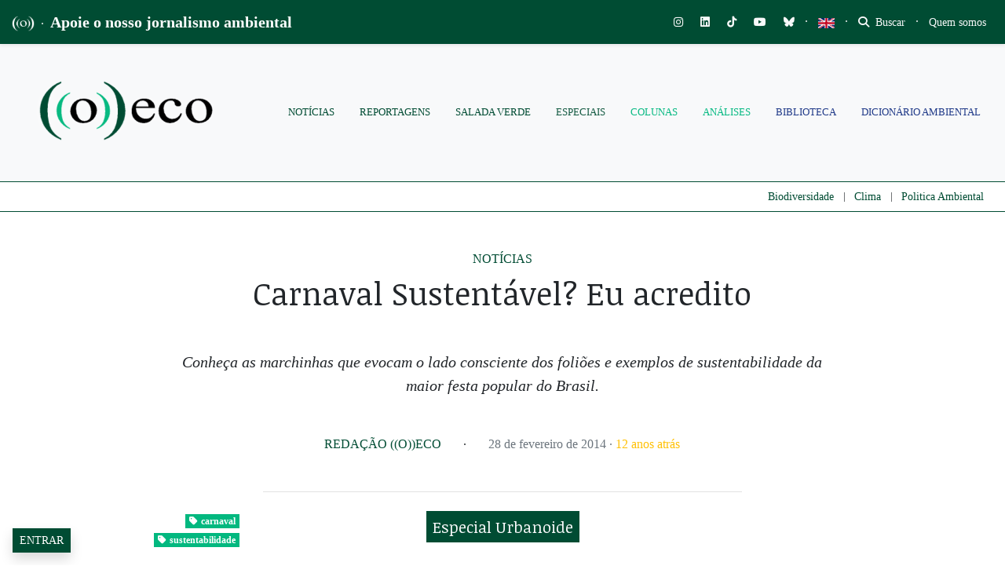

--- FILE ---
content_type: text/html; charset=utf-8
request_url: https://www.google.com/recaptcha/api2/anchor?ar=1&k=6LcjuCMgAAAAABdTaahlTLZUYgu3xkQ6fKJ-FHvG&co=aHR0cHM6Ly9vZWNvLm9yZy5icjo0NDM.&hl=en&v=PoyoqOPhxBO7pBk68S4YbpHZ&size=normal&anchor-ms=20000&execute-ms=30000&cb=weokm8iyk2nh
body_size: 49196
content:
<!DOCTYPE HTML><html dir="ltr" lang="en"><head><meta http-equiv="Content-Type" content="text/html; charset=UTF-8">
<meta http-equiv="X-UA-Compatible" content="IE=edge">
<title>reCAPTCHA</title>
<style type="text/css">
/* cyrillic-ext */
@font-face {
  font-family: 'Roboto';
  font-style: normal;
  font-weight: 400;
  font-stretch: 100%;
  src: url(//fonts.gstatic.com/s/roboto/v48/KFO7CnqEu92Fr1ME7kSn66aGLdTylUAMa3GUBHMdazTgWw.woff2) format('woff2');
  unicode-range: U+0460-052F, U+1C80-1C8A, U+20B4, U+2DE0-2DFF, U+A640-A69F, U+FE2E-FE2F;
}
/* cyrillic */
@font-face {
  font-family: 'Roboto';
  font-style: normal;
  font-weight: 400;
  font-stretch: 100%;
  src: url(//fonts.gstatic.com/s/roboto/v48/KFO7CnqEu92Fr1ME7kSn66aGLdTylUAMa3iUBHMdazTgWw.woff2) format('woff2');
  unicode-range: U+0301, U+0400-045F, U+0490-0491, U+04B0-04B1, U+2116;
}
/* greek-ext */
@font-face {
  font-family: 'Roboto';
  font-style: normal;
  font-weight: 400;
  font-stretch: 100%;
  src: url(//fonts.gstatic.com/s/roboto/v48/KFO7CnqEu92Fr1ME7kSn66aGLdTylUAMa3CUBHMdazTgWw.woff2) format('woff2');
  unicode-range: U+1F00-1FFF;
}
/* greek */
@font-face {
  font-family: 'Roboto';
  font-style: normal;
  font-weight: 400;
  font-stretch: 100%;
  src: url(//fonts.gstatic.com/s/roboto/v48/KFO7CnqEu92Fr1ME7kSn66aGLdTylUAMa3-UBHMdazTgWw.woff2) format('woff2');
  unicode-range: U+0370-0377, U+037A-037F, U+0384-038A, U+038C, U+038E-03A1, U+03A3-03FF;
}
/* math */
@font-face {
  font-family: 'Roboto';
  font-style: normal;
  font-weight: 400;
  font-stretch: 100%;
  src: url(//fonts.gstatic.com/s/roboto/v48/KFO7CnqEu92Fr1ME7kSn66aGLdTylUAMawCUBHMdazTgWw.woff2) format('woff2');
  unicode-range: U+0302-0303, U+0305, U+0307-0308, U+0310, U+0312, U+0315, U+031A, U+0326-0327, U+032C, U+032F-0330, U+0332-0333, U+0338, U+033A, U+0346, U+034D, U+0391-03A1, U+03A3-03A9, U+03B1-03C9, U+03D1, U+03D5-03D6, U+03F0-03F1, U+03F4-03F5, U+2016-2017, U+2034-2038, U+203C, U+2040, U+2043, U+2047, U+2050, U+2057, U+205F, U+2070-2071, U+2074-208E, U+2090-209C, U+20D0-20DC, U+20E1, U+20E5-20EF, U+2100-2112, U+2114-2115, U+2117-2121, U+2123-214F, U+2190, U+2192, U+2194-21AE, U+21B0-21E5, U+21F1-21F2, U+21F4-2211, U+2213-2214, U+2216-22FF, U+2308-230B, U+2310, U+2319, U+231C-2321, U+2336-237A, U+237C, U+2395, U+239B-23B7, U+23D0, U+23DC-23E1, U+2474-2475, U+25AF, U+25B3, U+25B7, U+25BD, U+25C1, U+25CA, U+25CC, U+25FB, U+266D-266F, U+27C0-27FF, U+2900-2AFF, U+2B0E-2B11, U+2B30-2B4C, U+2BFE, U+3030, U+FF5B, U+FF5D, U+1D400-1D7FF, U+1EE00-1EEFF;
}
/* symbols */
@font-face {
  font-family: 'Roboto';
  font-style: normal;
  font-weight: 400;
  font-stretch: 100%;
  src: url(//fonts.gstatic.com/s/roboto/v48/KFO7CnqEu92Fr1ME7kSn66aGLdTylUAMaxKUBHMdazTgWw.woff2) format('woff2');
  unicode-range: U+0001-000C, U+000E-001F, U+007F-009F, U+20DD-20E0, U+20E2-20E4, U+2150-218F, U+2190, U+2192, U+2194-2199, U+21AF, U+21E6-21F0, U+21F3, U+2218-2219, U+2299, U+22C4-22C6, U+2300-243F, U+2440-244A, U+2460-24FF, U+25A0-27BF, U+2800-28FF, U+2921-2922, U+2981, U+29BF, U+29EB, U+2B00-2BFF, U+4DC0-4DFF, U+FFF9-FFFB, U+10140-1018E, U+10190-1019C, U+101A0, U+101D0-101FD, U+102E0-102FB, U+10E60-10E7E, U+1D2C0-1D2D3, U+1D2E0-1D37F, U+1F000-1F0FF, U+1F100-1F1AD, U+1F1E6-1F1FF, U+1F30D-1F30F, U+1F315, U+1F31C, U+1F31E, U+1F320-1F32C, U+1F336, U+1F378, U+1F37D, U+1F382, U+1F393-1F39F, U+1F3A7-1F3A8, U+1F3AC-1F3AF, U+1F3C2, U+1F3C4-1F3C6, U+1F3CA-1F3CE, U+1F3D4-1F3E0, U+1F3ED, U+1F3F1-1F3F3, U+1F3F5-1F3F7, U+1F408, U+1F415, U+1F41F, U+1F426, U+1F43F, U+1F441-1F442, U+1F444, U+1F446-1F449, U+1F44C-1F44E, U+1F453, U+1F46A, U+1F47D, U+1F4A3, U+1F4B0, U+1F4B3, U+1F4B9, U+1F4BB, U+1F4BF, U+1F4C8-1F4CB, U+1F4D6, U+1F4DA, U+1F4DF, U+1F4E3-1F4E6, U+1F4EA-1F4ED, U+1F4F7, U+1F4F9-1F4FB, U+1F4FD-1F4FE, U+1F503, U+1F507-1F50B, U+1F50D, U+1F512-1F513, U+1F53E-1F54A, U+1F54F-1F5FA, U+1F610, U+1F650-1F67F, U+1F687, U+1F68D, U+1F691, U+1F694, U+1F698, U+1F6AD, U+1F6B2, U+1F6B9-1F6BA, U+1F6BC, U+1F6C6-1F6CF, U+1F6D3-1F6D7, U+1F6E0-1F6EA, U+1F6F0-1F6F3, U+1F6F7-1F6FC, U+1F700-1F7FF, U+1F800-1F80B, U+1F810-1F847, U+1F850-1F859, U+1F860-1F887, U+1F890-1F8AD, U+1F8B0-1F8BB, U+1F8C0-1F8C1, U+1F900-1F90B, U+1F93B, U+1F946, U+1F984, U+1F996, U+1F9E9, U+1FA00-1FA6F, U+1FA70-1FA7C, U+1FA80-1FA89, U+1FA8F-1FAC6, U+1FACE-1FADC, U+1FADF-1FAE9, U+1FAF0-1FAF8, U+1FB00-1FBFF;
}
/* vietnamese */
@font-face {
  font-family: 'Roboto';
  font-style: normal;
  font-weight: 400;
  font-stretch: 100%;
  src: url(//fonts.gstatic.com/s/roboto/v48/KFO7CnqEu92Fr1ME7kSn66aGLdTylUAMa3OUBHMdazTgWw.woff2) format('woff2');
  unicode-range: U+0102-0103, U+0110-0111, U+0128-0129, U+0168-0169, U+01A0-01A1, U+01AF-01B0, U+0300-0301, U+0303-0304, U+0308-0309, U+0323, U+0329, U+1EA0-1EF9, U+20AB;
}
/* latin-ext */
@font-face {
  font-family: 'Roboto';
  font-style: normal;
  font-weight: 400;
  font-stretch: 100%;
  src: url(//fonts.gstatic.com/s/roboto/v48/KFO7CnqEu92Fr1ME7kSn66aGLdTylUAMa3KUBHMdazTgWw.woff2) format('woff2');
  unicode-range: U+0100-02BA, U+02BD-02C5, U+02C7-02CC, U+02CE-02D7, U+02DD-02FF, U+0304, U+0308, U+0329, U+1D00-1DBF, U+1E00-1E9F, U+1EF2-1EFF, U+2020, U+20A0-20AB, U+20AD-20C0, U+2113, U+2C60-2C7F, U+A720-A7FF;
}
/* latin */
@font-face {
  font-family: 'Roboto';
  font-style: normal;
  font-weight: 400;
  font-stretch: 100%;
  src: url(//fonts.gstatic.com/s/roboto/v48/KFO7CnqEu92Fr1ME7kSn66aGLdTylUAMa3yUBHMdazQ.woff2) format('woff2');
  unicode-range: U+0000-00FF, U+0131, U+0152-0153, U+02BB-02BC, U+02C6, U+02DA, U+02DC, U+0304, U+0308, U+0329, U+2000-206F, U+20AC, U+2122, U+2191, U+2193, U+2212, U+2215, U+FEFF, U+FFFD;
}
/* cyrillic-ext */
@font-face {
  font-family: 'Roboto';
  font-style: normal;
  font-weight: 500;
  font-stretch: 100%;
  src: url(//fonts.gstatic.com/s/roboto/v48/KFO7CnqEu92Fr1ME7kSn66aGLdTylUAMa3GUBHMdazTgWw.woff2) format('woff2');
  unicode-range: U+0460-052F, U+1C80-1C8A, U+20B4, U+2DE0-2DFF, U+A640-A69F, U+FE2E-FE2F;
}
/* cyrillic */
@font-face {
  font-family: 'Roboto';
  font-style: normal;
  font-weight: 500;
  font-stretch: 100%;
  src: url(//fonts.gstatic.com/s/roboto/v48/KFO7CnqEu92Fr1ME7kSn66aGLdTylUAMa3iUBHMdazTgWw.woff2) format('woff2');
  unicode-range: U+0301, U+0400-045F, U+0490-0491, U+04B0-04B1, U+2116;
}
/* greek-ext */
@font-face {
  font-family: 'Roboto';
  font-style: normal;
  font-weight: 500;
  font-stretch: 100%;
  src: url(//fonts.gstatic.com/s/roboto/v48/KFO7CnqEu92Fr1ME7kSn66aGLdTylUAMa3CUBHMdazTgWw.woff2) format('woff2');
  unicode-range: U+1F00-1FFF;
}
/* greek */
@font-face {
  font-family: 'Roboto';
  font-style: normal;
  font-weight: 500;
  font-stretch: 100%;
  src: url(//fonts.gstatic.com/s/roboto/v48/KFO7CnqEu92Fr1ME7kSn66aGLdTylUAMa3-UBHMdazTgWw.woff2) format('woff2');
  unicode-range: U+0370-0377, U+037A-037F, U+0384-038A, U+038C, U+038E-03A1, U+03A3-03FF;
}
/* math */
@font-face {
  font-family: 'Roboto';
  font-style: normal;
  font-weight: 500;
  font-stretch: 100%;
  src: url(//fonts.gstatic.com/s/roboto/v48/KFO7CnqEu92Fr1ME7kSn66aGLdTylUAMawCUBHMdazTgWw.woff2) format('woff2');
  unicode-range: U+0302-0303, U+0305, U+0307-0308, U+0310, U+0312, U+0315, U+031A, U+0326-0327, U+032C, U+032F-0330, U+0332-0333, U+0338, U+033A, U+0346, U+034D, U+0391-03A1, U+03A3-03A9, U+03B1-03C9, U+03D1, U+03D5-03D6, U+03F0-03F1, U+03F4-03F5, U+2016-2017, U+2034-2038, U+203C, U+2040, U+2043, U+2047, U+2050, U+2057, U+205F, U+2070-2071, U+2074-208E, U+2090-209C, U+20D0-20DC, U+20E1, U+20E5-20EF, U+2100-2112, U+2114-2115, U+2117-2121, U+2123-214F, U+2190, U+2192, U+2194-21AE, U+21B0-21E5, U+21F1-21F2, U+21F4-2211, U+2213-2214, U+2216-22FF, U+2308-230B, U+2310, U+2319, U+231C-2321, U+2336-237A, U+237C, U+2395, U+239B-23B7, U+23D0, U+23DC-23E1, U+2474-2475, U+25AF, U+25B3, U+25B7, U+25BD, U+25C1, U+25CA, U+25CC, U+25FB, U+266D-266F, U+27C0-27FF, U+2900-2AFF, U+2B0E-2B11, U+2B30-2B4C, U+2BFE, U+3030, U+FF5B, U+FF5D, U+1D400-1D7FF, U+1EE00-1EEFF;
}
/* symbols */
@font-face {
  font-family: 'Roboto';
  font-style: normal;
  font-weight: 500;
  font-stretch: 100%;
  src: url(//fonts.gstatic.com/s/roboto/v48/KFO7CnqEu92Fr1ME7kSn66aGLdTylUAMaxKUBHMdazTgWw.woff2) format('woff2');
  unicode-range: U+0001-000C, U+000E-001F, U+007F-009F, U+20DD-20E0, U+20E2-20E4, U+2150-218F, U+2190, U+2192, U+2194-2199, U+21AF, U+21E6-21F0, U+21F3, U+2218-2219, U+2299, U+22C4-22C6, U+2300-243F, U+2440-244A, U+2460-24FF, U+25A0-27BF, U+2800-28FF, U+2921-2922, U+2981, U+29BF, U+29EB, U+2B00-2BFF, U+4DC0-4DFF, U+FFF9-FFFB, U+10140-1018E, U+10190-1019C, U+101A0, U+101D0-101FD, U+102E0-102FB, U+10E60-10E7E, U+1D2C0-1D2D3, U+1D2E0-1D37F, U+1F000-1F0FF, U+1F100-1F1AD, U+1F1E6-1F1FF, U+1F30D-1F30F, U+1F315, U+1F31C, U+1F31E, U+1F320-1F32C, U+1F336, U+1F378, U+1F37D, U+1F382, U+1F393-1F39F, U+1F3A7-1F3A8, U+1F3AC-1F3AF, U+1F3C2, U+1F3C4-1F3C6, U+1F3CA-1F3CE, U+1F3D4-1F3E0, U+1F3ED, U+1F3F1-1F3F3, U+1F3F5-1F3F7, U+1F408, U+1F415, U+1F41F, U+1F426, U+1F43F, U+1F441-1F442, U+1F444, U+1F446-1F449, U+1F44C-1F44E, U+1F453, U+1F46A, U+1F47D, U+1F4A3, U+1F4B0, U+1F4B3, U+1F4B9, U+1F4BB, U+1F4BF, U+1F4C8-1F4CB, U+1F4D6, U+1F4DA, U+1F4DF, U+1F4E3-1F4E6, U+1F4EA-1F4ED, U+1F4F7, U+1F4F9-1F4FB, U+1F4FD-1F4FE, U+1F503, U+1F507-1F50B, U+1F50D, U+1F512-1F513, U+1F53E-1F54A, U+1F54F-1F5FA, U+1F610, U+1F650-1F67F, U+1F687, U+1F68D, U+1F691, U+1F694, U+1F698, U+1F6AD, U+1F6B2, U+1F6B9-1F6BA, U+1F6BC, U+1F6C6-1F6CF, U+1F6D3-1F6D7, U+1F6E0-1F6EA, U+1F6F0-1F6F3, U+1F6F7-1F6FC, U+1F700-1F7FF, U+1F800-1F80B, U+1F810-1F847, U+1F850-1F859, U+1F860-1F887, U+1F890-1F8AD, U+1F8B0-1F8BB, U+1F8C0-1F8C1, U+1F900-1F90B, U+1F93B, U+1F946, U+1F984, U+1F996, U+1F9E9, U+1FA00-1FA6F, U+1FA70-1FA7C, U+1FA80-1FA89, U+1FA8F-1FAC6, U+1FACE-1FADC, U+1FADF-1FAE9, U+1FAF0-1FAF8, U+1FB00-1FBFF;
}
/* vietnamese */
@font-face {
  font-family: 'Roboto';
  font-style: normal;
  font-weight: 500;
  font-stretch: 100%;
  src: url(//fonts.gstatic.com/s/roboto/v48/KFO7CnqEu92Fr1ME7kSn66aGLdTylUAMa3OUBHMdazTgWw.woff2) format('woff2');
  unicode-range: U+0102-0103, U+0110-0111, U+0128-0129, U+0168-0169, U+01A0-01A1, U+01AF-01B0, U+0300-0301, U+0303-0304, U+0308-0309, U+0323, U+0329, U+1EA0-1EF9, U+20AB;
}
/* latin-ext */
@font-face {
  font-family: 'Roboto';
  font-style: normal;
  font-weight: 500;
  font-stretch: 100%;
  src: url(//fonts.gstatic.com/s/roboto/v48/KFO7CnqEu92Fr1ME7kSn66aGLdTylUAMa3KUBHMdazTgWw.woff2) format('woff2');
  unicode-range: U+0100-02BA, U+02BD-02C5, U+02C7-02CC, U+02CE-02D7, U+02DD-02FF, U+0304, U+0308, U+0329, U+1D00-1DBF, U+1E00-1E9F, U+1EF2-1EFF, U+2020, U+20A0-20AB, U+20AD-20C0, U+2113, U+2C60-2C7F, U+A720-A7FF;
}
/* latin */
@font-face {
  font-family: 'Roboto';
  font-style: normal;
  font-weight: 500;
  font-stretch: 100%;
  src: url(//fonts.gstatic.com/s/roboto/v48/KFO7CnqEu92Fr1ME7kSn66aGLdTylUAMa3yUBHMdazQ.woff2) format('woff2');
  unicode-range: U+0000-00FF, U+0131, U+0152-0153, U+02BB-02BC, U+02C6, U+02DA, U+02DC, U+0304, U+0308, U+0329, U+2000-206F, U+20AC, U+2122, U+2191, U+2193, U+2212, U+2215, U+FEFF, U+FFFD;
}
/* cyrillic-ext */
@font-face {
  font-family: 'Roboto';
  font-style: normal;
  font-weight: 900;
  font-stretch: 100%;
  src: url(//fonts.gstatic.com/s/roboto/v48/KFO7CnqEu92Fr1ME7kSn66aGLdTylUAMa3GUBHMdazTgWw.woff2) format('woff2');
  unicode-range: U+0460-052F, U+1C80-1C8A, U+20B4, U+2DE0-2DFF, U+A640-A69F, U+FE2E-FE2F;
}
/* cyrillic */
@font-face {
  font-family: 'Roboto';
  font-style: normal;
  font-weight: 900;
  font-stretch: 100%;
  src: url(//fonts.gstatic.com/s/roboto/v48/KFO7CnqEu92Fr1ME7kSn66aGLdTylUAMa3iUBHMdazTgWw.woff2) format('woff2');
  unicode-range: U+0301, U+0400-045F, U+0490-0491, U+04B0-04B1, U+2116;
}
/* greek-ext */
@font-face {
  font-family: 'Roboto';
  font-style: normal;
  font-weight: 900;
  font-stretch: 100%;
  src: url(//fonts.gstatic.com/s/roboto/v48/KFO7CnqEu92Fr1ME7kSn66aGLdTylUAMa3CUBHMdazTgWw.woff2) format('woff2');
  unicode-range: U+1F00-1FFF;
}
/* greek */
@font-face {
  font-family: 'Roboto';
  font-style: normal;
  font-weight: 900;
  font-stretch: 100%;
  src: url(//fonts.gstatic.com/s/roboto/v48/KFO7CnqEu92Fr1ME7kSn66aGLdTylUAMa3-UBHMdazTgWw.woff2) format('woff2');
  unicode-range: U+0370-0377, U+037A-037F, U+0384-038A, U+038C, U+038E-03A1, U+03A3-03FF;
}
/* math */
@font-face {
  font-family: 'Roboto';
  font-style: normal;
  font-weight: 900;
  font-stretch: 100%;
  src: url(//fonts.gstatic.com/s/roboto/v48/KFO7CnqEu92Fr1ME7kSn66aGLdTylUAMawCUBHMdazTgWw.woff2) format('woff2');
  unicode-range: U+0302-0303, U+0305, U+0307-0308, U+0310, U+0312, U+0315, U+031A, U+0326-0327, U+032C, U+032F-0330, U+0332-0333, U+0338, U+033A, U+0346, U+034D, U+0391-03A1, U+03A3-03A9, U+03B1-03C9, U+03D1, U+03D5-03D6, U+03F0-03F1, U+03F4-03F5, U+2016-2017, U+2034-2038, U+203C, U+2040, U+2043, U+2047, U+2050, U+2057, U+205F, U+2070-2071, U+2074-208E, U+2090-209C, U+20D0-20DC, U+20E1, U+20E5-20EF, U+2100-2112, U+2114-2115, U+2117-2121, U+2123-214F, U+2190, U+2192, U+2194-21AE, U+21B0-21E5, U+21F1-21F2, U+21F4-2211, U+2213-2214, U+2216-22FF, U+2308-230B, U+2310, U+2319, U+231C-2321, U+2336-237A, U+237C, U+2395, U+239B-23B7, U+23D0, U+23DC-23E1, U+2474-2475, U+25AF, U+25B3, U+25B7, U+25BD, U+25C1, U+25CA, U+25CC, U+25FB, U+266D-266F, U+27C0-27FF, U+2900-2AFF, U+2B0E-2B11, U+2B30-2B4C, U+2BFE, U+3030, U+FF5B, U+FF5D, U+1D400-1D7FF, U+1EE00-1EEFF;
}
/* symbols */
@font-face {
  font-family: 'Roboto';
  font-style: normal;
  font-weight: 900;
  font-stretch: 100%;
  src: url(//fonts.gstatic.com/s/roboto/v48/KFO7CnqEu92Fr1ME7kSn66aGLdTylUAMaxKUBHMdazTgWw.woff2) format('woff2');
  unicode-range: U+0001-000C, U+000E-001F, U+007F-009F, U+20DD-20E0, U+20E2-20E4, U+2150-218F, U+2190, U+2192, U+2194-2199, U+21AF, U+21E6-21F0, U+21F3, U+2218-2219, U+2299, U+22C4-22C6, U+2300-243F, U+2440-244A, U+2460-24FF, U+25A0-27BF, U+2800-28FF, U+2921-2922, U+2981, U+29BF, U+29EB, U+2B00-2BFF, U+4DC0-4DFF, U+FFF9-FFFB, U+10140-1018E, U+10190-1019C, U+101A0, U+101D0-101FD, U+102E0-102FB, U+10E60-10E7E, U+1D2C0-1D2D3, U+1D2E0-1D37F, U+1F000-1F0FF, U+1F100-1F1AD, U+1F1E6-1F1FF, U+1F30D-1F30F, U+1F315, U+1F31C, U+1F31E, U+1F320-1F32C, U+1F336, U+1F378, U+1F37D, U+1F382, U+1F393-1F39F, U+1F3A7-1F3A8, U+1F3AC-1F3AF, U+1F3C2, U+1F3C4-1F3C6, U+1F3CA-1F3CE, U+1F3D4-1F3E0, U+1F3ED, U+1F3F1-1F3F3, U+1F3F5-1F3F7, U+1F408, U+1F415, U+1F41F, U+1F426, U+1F43F, U+1F441-1F442, U+1F444, U+1F446-1F449, U+1F44C-1F44E, U+1F453, U+1F46A, U+1F47D, U+1F4A3, U+1F4B0, U+1F4B3, U+1F4B9, U+1F4BB, U+1F4BF, U+1F4C8-1F4CB, U+1F4D6, U+1F4DA, U+1F4DF, U+1F4E3-1F4E6, U+1F4EA-1F4ED, U+1F4F7, U+1F4F9-1F4FB, U+1F4FD-1F4FE, U+1F503, U+1F507-1F50B, U+1F50D, U+1F512-1F513, U+1F53E-1F54A, U+1F54F-1F5FA, U+1F610, U+1F650-1F67F, U+1F687, U+1F68D, U+1F691, U+1F694, U+1F698, U+1F6AD, U+1F6B2, U+1F6B9-1F6BA, U+1F6BC, U+1F6C6-1F6CF, U+1F6D3-1F6D7, U+1F6E0-1F6EA, U+1F6F0-1F6F3, U+1F6F7-1F6FC, U+1F700-1F7FF, U+1F800-1F80B, U+1F810-1F847, U+1F850-1F859, U+1F860-1F887, U+1F890-1F8AD, U+1F8B0-1F8BB, U+1F8C0-1F8C1, U+1F900-1F90B, U+1F93B, U+1F946, U+1F984, U+1F996, U+1F9E9, U+1FA00-1FA6F, U+1FA70-1FA7C, U+1FA80-1FA89, U+1FA8F-1FAC6, U+1FACE-1FADC, U+1FADF-1FAE9, U+1FAF0-1FAF8, U+1FB00-1FBFF;
}
/* vietnamese */
@font-face {
  font-family: 'Roboto';
  font-style: normal;
  font-weight: 900;
  font-stretch: 100%;
  src: url(//fonts.gstatic.com/s/roboto/v48/KFO7CnqEu92Fr1ME7kSn66aGLdTylUAMa3OUBHMdazTgWw.woff2) format('woff2');
  unicode-range: U+0102-0103, U+0110-0111, U+0128-0129, U+0168-0169, U+01A0-01A1, U+01AF-01B0, U+0300-0301, U+0303-0304, U+0308-0309, U+0323, U+0329, U+1EA0-1EF9, U+20AB;
}
/* latin-ext */
@font-face {
  font-family: 'Roboto';
  font-style: normal;
  font-weight: 900;
  font-stretch: 100%;
  src: url(//fonts.gstatic.com/s/roboto/v48/KFO7CnqEu92Fr1ME7kSn66aGLdTylUAMa3KUBHMdazTgWw.woff2) format('woff2');
  unicode-range: U+0100-02BA, U+02BD-02C5, U+02C7-02CC, U+02CE-02D7, U+02DD-02FF, U+0304, U+0308, U+0329, U+1D00-1DBF, U+1E00-1E9F, U+1EF2-1EFF, U+2020, U+20A0-20AB, U+20AD-20C0, U+2113, U+2C60-2C7F, U+A720-A7FF;
}
/* latin */
@font-face {
  font-family: 'Roboto';
  font-style: normal;
  font-weight: 900;
  font-stretch: 100%;
  src: url(//fonts.gstatic.com/s/roboto/v48/KFO7CnqEu92Fr1ME7kSn66aGLdTylUAMa3yUBHMdazQ.woff2) format('woff2');
  unicode-range: U+0000-00FF, U+0131, U+0152-0153, U+02BB-02BC, U+02C6, U+02DA, U+02DC, U+0304, U+0308, U+0329, U+2000-206F, U+20AC, U+2122, U+2191, U+2193, U+2212, U+2215, U+FEFF, U+FFFD;
}

</style>
<link rel="stylesheet" type="text/css" href="https://www.gstatic.com/recaptcha/releases/PoyoqOPhxBO7pBk68S4YbpHZ/styles__ltr.css">
<script nonce="YmetpGKxx5GhMbJRmZ7mLg" type="text/javascript">window['__recaptcha_api'] = 'https://www.google.com/recaptcha/api2/';</script>
<script type="text/javascript" src="https://www.gstatic.com/recaptcha/releases/PoyoqOPhxBO7pBk68S4YbpHZ/recaptcha__en.js" nonce="YmetpGKxx5GhMbJRmZ7mLg">
      
    </script></head>
<body><div id="rc-anchor-alert" class="rc-anchor-alert"></div>
<input type="hidden" id="recaptcha-token" value="[base64]">
<script type="text/javascript" nonce="YmetpGKxx5GhMbJRmZ7mLg">
      recaptcha.anchor.Main.init("[\x22ainput\x22,[\x22bgdata\x22,\x22\x22,\[base64]/[base64]/[base64]/[base64]/[base64]/UltsKytdPUU6KEU8MjA0OD9SW2wrK109RT4+NnwxOTI6KChFJjY0NTEyKT09NTUyOTYmJk0rMTxjLmxlbmd0aCYmKGMuY2hhckNvZGVBdChNKzEpJjY0NTEyKT09NTYzMjA/[base64]/[base64]/[base64]/[base64]/[base64]/[base64]/[base64]\x22,\[base64]\\u003d\x22,\x22wrTCszzDijhrCsKsw6nDjsK6wrJwGDjDvyDDnsKFwpROwqQlw6Vnwq8iwpseaBDCtT9LZjcyGsKKTFnDgsO3KXTCoXMbCV5yw44MwrDCoiEnwpgUERvCtTVhw5LDkzVmw6HDrVHDjw8WPsOnw4TDlmU/[base64]/EG48Rz7CpCLDuTHDq3bCssKEEcKZwrvDrSLChWodw50IA8KuOXDCtMKcw7LCnMK1MMKTVw5uwrlbwrg6w61WwrUfQcKnMx03DQplaMOaBUbCgsKdw7pdwrfDhQ56w4gLwqcTwpNtRnJPAkEpIcOIbBPCsEbDpcOeVU1bwrPDmcOcw6UFwrjDol8bQQEnw7/Cn8KiFMOkPsKGw4J5Q0XCpA3CllF3wqx6OsKiw47DvsKsO8KnSlnDs8OOScO7JMKBFXHCscOvw6jCmRbDqQVdwpgoasKXwqoAw6HCqcO5CRDCpsOKwoEBCzZEw6EAZg1Aw7JfdcOXwpzDscOsa0YlCg7DoMKqw5nDhEnCs8OeWsKlEn/DvMKfGVDCuC92JSVkRcKTwr/Dm8K/[base64]/FcKhRG5Ow4PDvzQsEMKMwpk7wqBAw4xqCw0hasKPw6ZZDRd8w5p2w57Dmn4CfMO2dTAwJHzCuGfDvDNlwqlhw4bDk8O8P8KIUF1AesOcPMO8wrYjwol/EiTDijlxNMKlUG7CvwrDucOnwrwfUsK9f8O9wptGwqJWw7bDrD9Jw4gpwpFnU8OqJWR2w6fCucKoASnDo8O8w5Jbwph2woA0WWXDu0rDvn3DrQ0IPAVXZcKVBsKUw4YoKzfDvMK/w57CnsKUMHHDsyfCh8OkOcO5ByTCm8KIw5IOw4gUwpLChEwPwp3DijjClcKXwoI3Nxh9w5sAwp/[base64]/CrMOfwpXCqcObI23Dg8Ksw6pXwpPDm3HDggkbwoXDiG84wqHCqMO2WsOJw5DDosKiDQIIwqfCsHgJZ8O1wrs0bsO8w4sQd3lbNcOIV8KvR2XDiTNowrFnw7fDj8OGwocpc8OWw7/[base64]/Dg8KEeFvCp1t3M8OBw4tww7g/[base64]/CiH3DvsO5wpTChMOFETg9w4heBcKad8KQQ8KMXMOkanjCrjcCwovDvsOswp7Cj2xuaMKDc01ofcKQw4IgwpReEWXDiSANw70xw6/Ct8KMw7sqLMOTwqvCs8Ogd1HDoMKqwp0hw5pawp8YYcKWw5tVw7FJDyvDqxjCmcK/w5sFwp0hw6XCg8KxPsKCUgXDm8ObGcOoOmfClcKkLS7Dk3xlSSHDlSrDowggQsOYFsK8w7/Dt8K7Y8OpwrsUw7QmYncXwq0dw4TCv8KvUsKow458woovMsK7wpnDk8OxwpEmFsKKw6hawpbCoAbChsO/w4HCl8KDw4tCEsKkccKMw6zDnBfCnsKWwoEWNhckd07CkcKJVEAlDMKLVU/Ct8OnwrjDqzUgw7/[base64]/[base64]/[base64]/CusKiI8K4XcOXSwXCk8KXPVvCpsO4OgVpw7wXUTUlwrtHw5MfLsOrw5M+w4rCl8OYwrZkE2rColAwMnTDn3PDnMKlw7TDvsO3KMO/wpTDqwxDw4YQWsKBw4h7VHHCpcKbQ8Knwrl8wpBbQ3o+N8Olw7fDocOpdcKkLMOnwp/[base64]/[base64]/DqHZ/D8KMbcO4NRnCkMOcwpQeccOWJglWw7xjw7zDnMOREiLDskjDj8KvIGYCw5DCosKHw7LCmcOmwpPCiVMEwqzCmyPCo8OmGlhlHjwCwr/DisOxw7bCp8OBw4duahMjekQGw4PCikrDrQvDvMO/w5DDnsKlZF7Dp0PDhMOkw4XDs8KOwrM4OSPCkTMNC2PCqcOPOzjCrnzCu8KHwqrCvXA4URhAw6bDh1fCszpkYl1bw6DDkBQ8ZGVrS8KadMKSWx7DiMOZG8OHw6t/O2JEwonDuMO5H8KgWRQRKcKSw47CqRDDoF87w6DChsOPwrnCnMO2w57CqcKnwrgow6fCvsKzGMKPwqPCliJ4wo4FXWfCo8KLwq3DmsKEG8OzTl7Dp8O8cBvDvk/DjMK2w4gOIsK/[base64]/wqJlQMKMBsOcwp3Dmw0VUT12cXLDmVLCjGXChsOlwq/DmMKIBcKdKn9uw53Dqgo0NMKXw4jClREBdmDClC8vwoZaCsOoAjLDm8KsL8KSaCMmXicAIMOAGDLCn8OUw4YiVVAiwpzDoGBkwqPDpsO1aCJQTTRSw4FCw7HCksKHw6PCkwvDucOgOMOnwpnCv37Dj1fDqFoeTMOpDHHDtMKsd8KYwpBJwqTDmD/Cu8Khw4B+w6Z8wrHCmENZSMKwMmIhw7Byw5cawqvClDMzS8Kzw7pDwr7DncOWwobDiiE6UlDDj8KUw5wqw5XCs3J8QMO/X8Oew4diwq0NWwHCusOswqjDkS8Zw4TCnV48w5bDp1YqwojDgV0TwrFPLD7ClWXDnsOPw4jCvMOHwpZtw4fDmsKwTUrCpsKReMKVw4liwq0UwpnCtAQJwqQmwpHDsitUw7XDvsO1woFzRT3DrUMPw4jCl37Dm2PCrsOzGMKCasK3wpPDpsKPwr/ClcKDAcKiwpfDsMK3wrdpw6YHdww/VDc0XMOpRSbDp8KpUcKnw5BZIg13w5NTC8O7KcKcXsO3w4ccwpx/XMOCwr58MMKiwoMgw41FWsKzHMOOG8OsV0xzwqDCp1TCvsKWwrvDq8KKV8K2YklPGhczM0NNw7BCGHvCkMOewq0hGScvw7A1AEbCpMOsw4HDpmzDisOjZcOLI8KYwrpGY8OMUhETdWMkVjfDlCfDnsK1WsKNwq/Cv8Oicy/Co8KdWgnDtsKKOCIhMcKLbsO5wobDgi3DmMKVw5/[base64]/PMOrUMO6FBgJP8KGwpbCl8Onw4lNc8O4I8K8JsOCAMKUwqIdwo8Kw6rDlVcKwp7DlW1ywrbDtwhlw6/Dl2l+bGNPZcKxwqAcHMKPIcOuacOZC8OTS3AiwoFqEQvDvsOnwrfDhH/Cj1xUw55eL8O1DsKMwrPDkEdLWcKWw6LDriRgw73Cj8Ouw7xAw5DChcK5Ji7CjMOHaVwnwrDCucKIw4gzwrsDw5fDhCp4wprCmnNVw6DCm8OhNcKbw4QBAsKkwrtww6I2wp3DvsOKw5Q9PsOKwrjDg8Khw60vwrTCt8Oowp/Dn1XCnGA+UR3DlhkSWilFPsOgfMKGw5gHwp5bw4DDsk8Pw7wUwpXDgj7Co8KUwr7DmsOvFcK1w7lXwrE+a3ZhTsO3w4EOw5LDnsOWwq/CkXzDlcKkIDYlEcKdMEUYQgIzRy/[base64]/CvMKEw7AkBiLDv1rDoEt8w4NkwrU8NxR6w4BQeijChQwTw6/Dr8KSViUMwo1lw4IFwpvDshjCuznCiMOOw47DlsK7d15vQ8KKwprDhwLDkCgUB8OTDsOuw5VVFcOmwpfCisKxwrnCrcOkT10DSxXDhQTCl8OGwpXDljsGw5HDk8OiCS/[base64]/wogow51qwpfChDrDgsKhwqVgwp3CnXbCiMO6ODcwAn/DqcOFUQMRw5LDvi7Cu8OAw5hIEEUGwoADL8KEasOew6MuwqU3BsKqwo7CpMKRAsOqwr9tHxLDtWlzPMKaZi/Cq3A+w4PCuWIIw7N4P8KQbFXCpyDDocOkYnHCiEMow5wJf8KTIcKIXU8MZ1TCnk/CkMKIT2bDm3LDpXlQOMKVw4sAw6/DlcKSUABOLU05EcOOw4DDlsO6w4fDmQ84wqR0Tn3CksOXPn/DgsOpwqYWM8KlwpHCggITbMKKGnPDmCnCn8OceipXw49MaUfDlTICwrzClSbDnR1Cw4JTwqvDtnUlVMOGVcK5w5Yxw50Uw5Aqw4DDpcOTwpvCuBDCgMOWSCbCrsO/CcKaNVXDgUlywpM+IcOdw5DCgsOHwqx9w5hUw40faS7CtVbCmgdQw4fDg8KWM8OHJVkxwrUWwrzCs8KwwpPChMKmw6nCmsK+wpgpw4AXKBACw6ICasOHw4jDkBJJLBcQW8KUwrDCg8O3LkDDumHDjQskNMKFw63DnsKswp/Co00UwrnCrsKGX8KgwqkFHhXCg8OATjkZw7/Djj3Dohp5wpt5Q2hlTCPDtn7ChsKuKC3DjMKxwrEvYsKCwoLCi8Okw5DCrsKdwrPCo0DCsnPDgMOkXnHCqMO1UjrDm8OLwpbDt2jCmMKFQwbDsMKoPMKBwobCjFbDkwpEwqgwD23DgcOeD8K/KMOpdcOuDcK8w5o9BEHCjyDCm8KfGMKVw6/CihfCo2hkw4/DjcOQw5zCh8KaPybCo8OAw79DOjfDnsKAeQt6eknDs8K5dz5PRsKWPMKcQ8KOw4DDucKWYcOJWcKNwpF/Sg3Ci8OFwp/CmsOvw5ILwoPDszRKOMOpYTXCm8OnZy5Sw499wpB+OMKWw4kNw5ZLwobCoEfDkcK+XsKPwqhWwrA+wrvCriF/w5jDsgDDhcOJw7UuSGIpw73DjkVTw75TcsK7wqDCsEMzwoLDn8KzHsK1IjvCui/CsE91woh6wrs6DsOCRWxtwpLCkMORwoLDncOIwoXDmMOkccKsesKLwonCtMKdwonDnMKRMcODwrYUwphKfcOXw7bDscOPw4bDt8KYw5/CsxJPwqPCt2FVJSvCpDfCqQMIwr/[base64]/Cj8OMK8OqP8O1HFfCpsOlHixkw6x6V8KlHsOzw4DDuhwNKXzDvQxhw6F+wpAhShUtIcKyUsKowqc6w4kAw5ADc8KFw7JNw6NoXMK7U8KGw5ADw5XCu8KqExlOXx/CsMOOwqjDpsOew43DlMK1wqR8OVbDmcOmOsOvw4fCrH8PecO6wpRNLX3ClcOKwobDnzjDlcO1Lw/ClzDDtGFxDMKXHkbDvcKHw5Mrw7jDnhwHDWthIsOwwp5MZsKtw7NDXV3Cv8KeR0nDl8KZw61Zw4/DvMKow7ROVHIpw6fCugRRw5FLAyY+w4TDt8KNw5zCt8KUwqc3wprCqyYGwqfCjsKUD8K3w45hZ8ODLRzCpHXCkMKyw7zDvUlNfcOzw6gIEXgNQnvCusOuS27Dh8KDwpRTwoU7fnbCijoGwrjDqcK4w4PCncKEw6VudHUILGg5WzfCtsOQd2B/w7rCsijCq0I8wqI+wr8gwonDnMO6wpofwqjCksK5w77CvSPDiWzCtxRxwrJKeU/Ck8OUw4TCjsKzw4HCicOVK8K7V8O8w5fCuwLCssK7woAKwoLCo39Pw7/DhsKmERIDwrnCgyTCqlzCgsKmw7DCiVg5wplUwrbCrcOfCMKuScOwJ2VnO38CTMKjwoIFw4UEYFcYZcOiFlUFCyTDpQhdVsOZFAgGLMKvIXnCtSvChGMjw688w4/DlsOzw6ZkwpLDrCAPHhN+wonCkcObw4TCnWnDhAnDqcOowollw6rCkQNLwq3DvAHDtMKEw7zDuGo5wrAqw5VCw6DDr3/DtWfDkUPDocK0Jw7Dj8KDwo7DrlcHw4IvZcKLwpVOPcKuR8OKw4XCsMOWJTPDhsODw4Bkw5xLw7bCrhBiU3jDvcOcw5rClDVDR8Oqwq/[base64]/[base64]/YQZRdn3CjMOiaQU2w6N0wrYdaD5zZGY0w5rCscKvwp5zwq4JMG4dUcOzLFJUGcKywrvCrcO6RcO8RcOMw4XDpsKgJsOeFMKdw7MJwqgQwoTCiMKPw4IRwpdMw7LDsMKxCMKtbMKxWArDisK/wqoBBEHCi8OOQWPDqQnDqnXCvn0BaBPDswvDnkliJFVuYcOpQsO+w6ZnElDCowViCcKRcCJCwpwZw7XCqcKDIsKlwrrCmsKlw7haw4BvO8KAB0PDt8OObcKpw5nDjTXDlMOnwpseIMOzGBrCs8OzBkRnDsOEw4jCrC7DpsO6NW4jwrHDpEXCr8KNwqLCuMO9RS/[base64]/DuWvCssK/ehdvO8Kkw40ABhfDjsKnwrEqN3/[base64]/CqsO9K8OXw5NKw4AAw4MseB9VYlvCo2pkdsO3wpNaZhrDssOBRF9Yw593YMOiMsOQNDQsw45iNMOAw7jDhcKFTS7DkMOxNHxgw60Ia35HYsKmwoTCgGZFIsOqw5rCusK2wp/DmC7DlsO9woDDgcKOTcOKwr3Do8KbCcKBwrPDtsOBw7U0fMOCwpc/w7/ClxFmwrINw4UIw5M0RxHDrS5Vw6wbbcOBacOYUMKtw6hCMcKSQ8K3w67DlMODWcKlw4nCt1QZLCHCpFnDqhzCgsK5wrVPwqUCw5s+NcKZw7dQw5RjHlHDj8OcwpPCv8OswrvDhsOfw6/DrXXChcOvw6VWw7Vww5rCjVDCixnCjyQCQcOrw4wtw4DCiBDDr0rCvj43BWzDimzDgVElw7dZcG7Ct8OJw7HDnsK7wplUBMO8CcOFOMKZc8KkwoV8w7QzEsOZw65dwo/DunBDe8KceMONMcKQISTChMKJMRnClcKpwovCo1TCgl13XMOiwrbCljk6XD9swoDCn8OLwp0qw6UEwrTCghAnw4rDgcOYwo4NBlnDlMKvBWtdFFjDj8OHw4pWw493DMKsez/Cg3QUZsKJw5vDoWJVP2cKw4TCmDFpwosKwqjCoWjDvHVEPMOEelvCgcKNwpksfQbDqCDChwhmwofCpcKKW8OBw6B5w4TCisO1EXR3RMOow6DDqcO6ZMKOdWXDn1M3MsKIw4XCiWFYw7gVw6QiBk/[base64]/CjMKVw4o9L8Okb8KFw7jDsMK+WUYiwoHDlMKtCEgOSMOXNjHDrjNXw4LCo01NUsKawot6KRnDg1FSw5XDqMOrwpY8wr5WwozDosO/wrkVEkrCt0BzwpBtw5XCk8OUeMKVw5fDpMKvTTxyw58oNsKLLDLDhUFZcm/CtcKBEGnDsMKmw7DDrBdbwpjDpcOkw6UAwo/Cg8KKw6nDqcKIacKyVksbb8OGwoFWXC3CmMK+wpHCtRvCu8O2w7DDrsOUTnBVOBvDumfDhcKbIyLCk2HDignDq8OHw69dwoZrw5bCvMKtw5zCpsKIfVrDmsKlw79/UykZwot3OsOWPcKHGMObwq5Mwr/Cg8OYwqJdScKEwrzDti18w4jDpsO6YcKZwrQdTcOTV8KyAMOJScOJw5zDmEPDpsOyb8OBBD7CllvChV0zwp8lw4jDlirCt0PDq8KbS8OLQz7DicOAF8K/fMOSBQLCvcOXwprDmkRZLcK7F8KGw77Dk2DDncKgwr/Dk8KCaMO7w5nDpcOzw5bDtzAqB8K2V8OMHwcMYMOBXijDsRfDjcKiXsKSQsKVwp7CtcKvPAbCv8KTwonCnxRqw7LCuU4eQsOwHyNnwrHCoBTDmcKCwqrCvcOow4Z4LMOjwp/[base64]/[base64]/Co8O7JxPDtsK+wr/CnGTCncOmI3hCFsOyw5LDtXA2w6fCgcOcWsOFw4VBPsKDYEPCmsO9wpTCiyTDgRoXw5shP1IAw5PCv1d/w5xLw7rCgcO/w4PDtsK4PxYiwqh/[base64]/wq4uw4Bgc8KiVsOgw4haKG9ZCMKAw5IYVMKQw4fDucOXBMKXRsOrw4bCsTMPIzVVw4NpUgXDgn3DmkVswr7Dh0J8WMOVw7DDgcOXwq8kw6jCh3cDN8KpU8OAwpJSw5/CocObwqjCpcOhw5PCtsKVb03CtgJgJcK7Q1dcQcKUPcKYworDr8OBTQvCnF7DnADCmDwNwqllw5NNAcO5w6vDtGQYY0Rowod1NTFEw43CnXtqwq0Xw5NWw6VEIcOvSEodwq3DqX/[base64]/E0kzw5HCumnDoz/Do8ODHH/[base64]/DqTNNwpDCq8O2OB1PSmRpwoUtw73CuTYGw7wCT8OJwqwSwo0Kwo3ClQxXw4BOwqzDhw1hKsKhY8OxEWTCj0xcU8O9wpNlwpvCohl9woFYwpYsVsK7w61kwovDm8KnwrolZ2jColXCtcOTT03CvsOfAFfDgcKNw6NedGooYDUQw5FPVsKCDzp+AFdAMcKJK8K0w5oAbj/DiG0bw4E7wplfw6nCv1bCvsOhRkA/GcOnEnFVHWLCoklKdMOWwrYmRcKXMFLCozt0NQzDqcO+w6jDhMK+wpnCjGPDqcKVCm3CmMOSw57Dh8OLw5FLJUUDw4hpIMKFw5dJw6kvbcKyMjDCpcKVw5HDmsOEwqXCjlZnwptzYsOsw43Do3bDs8ONMMKpw6RLwp4/w5twwoxDZ2bDoklVw5suMsO2w5hPIsKpVMOFLW5Gw7/DtCrCs2LChHDDuVnCkHDDskItXgzDm1XDsm1tSMO6wq4Uwo4zwqh7woxow7FdfMO0DBbDj0BTIsKzw4AqUyRFwpxZHcKOw7psw4jCqcOOwqlFK8OpwoMYUcKtwqnDqcKlw6DCnmlYwo7Cr2sZJ8KgAsKXa8Kcw4xqwrQpw6p/an3DuMOmVlnDkMKNamMFw43ClzFZfjbCqsO6w5wvwowuOSp5WsOwwpbDqznDm8OFUsKNVMK2JMO7bl7CiMOsw7nDmR0nwqjDh8KqwobDqxwGwrTCo8KNwpFiw688w4nDk0UcJXzCscOhcMOaw7FNwo7CmS/Cq1EBw5pVw4HCsx3DpytULMODHHTDksKDABLDvSs8OMOZwozDpcK9GcKKGHIkw4Z+P8K4w6LChcKuw7TCrcKrUzgXwqzCgiVeA8KUw6jCthswMAnDp8KVwpw6w4HDhnxEH8KywrDCjSHDtVFgwo/[base64]/CujLCisKwwrVLwojDn8KQwpDCrGNcw5LDkDJgYMORCS4hwrXDgcOSwrbDpRVyIsOqG8OVwp59TMOTbX9Ywrt/b8Ojw6UMw4QTw5rDtVsBwq7Dt8Kew7zCp8O0AGEmKMOVJRzCrU/DmiEdwp/[base64]/[base64]/[base64]/[base64]/Ch8K2GCBqGCRUcm4kwpouw4/Dn8OBw5HCpGvCg8O9djcRwpxpPE0Dw6dJVW7Dmh/[base64]/DuMKOwrdhwrjCuTTDmz3DkcOgw4XChjTCnMOMTcKww5QVwpfCtn4eDC8ZGcKaMUQhKMOUCsKVTBrCozXDqsKuJjoTwo02w51DwrnDo8OiTGcza8Ocw6jCvRrDszrDk8KrwrHCmGx7DykgwpF2wovCmWrCnlvCiSBOwqrCg2jCqVjCiyvDicO/w7UJw4pyKVjDpMKHwow5w6gBNsKHw5TDuMOKwpDClSkewrfCq8K8BsO6wpzDkMOWw5gaw4/[base64]/OS7CtsK8w400SsKWUV8Vwr0VUXZkw7XDi8OGw73DuhgKwoxsAjwDwpxVw4DCnyVfwoRRM8KkwoLCpcOEw5k6w7lsGMOFwrXCpsKiO8O5wqXDsn/[base64]/[base64]/CksKIRFbDq8OPLjbCrFlOw48Rw5HCqMKdw5tCHMKlwp88RRbCtcOSw495CRvDnHZZw7PCksK3w4vDoSnDsVXDncKfwrMgw6J4URgNw7nCuDTCr8Kywr5Lw4nCosO+e8OmwqxHwp9BwqPDqm7Dm8OPE3nDjMORw7/DssOMRMKuw5tDwpw7QnAVMhNfPW3DmHZkwosvw6vDj8Ktw6zDrMOhCMO9wrENNsKqd8KQw7nCs1c/OBzCo1rDnm/DkMK/w4/Dg8Okwop1w74NZjjDiw7ComXDhBPDssOkwoFyCcKwwrBhe8KtbMOsBMO9woXCvMK8w5lnwpRJw77Dr3Muw6INwrXDoQpGXsODasKOw73DvsOIehs3wo/DpAhUXi15YArDucOoRcKGbAUYYcOEYsKpwq/DjcOfw6jDnMKMZm/CjsOZXMOuw63Ds8OuZnfDukYvw6XDvsKHXDPCnMOpwoXDkV7CmMO7b8OtU8OrX8Ksw4DChsO8HcOLwpdPw5NFJMOew6tCwrkQXX1AwoNSw7rDv8OXwrF/wqLCrMOUwqRbw7vDhlrDjsO3wrzDsnlTTsKsw7nDrXwCw4ZbWMO6w6RIJMK0A29VwqwEQsOdEQw/w5Y8w4pKwq91QzxZEjrDgcO5XgfCrTFzw7vDrcK9wrPDsATDkDrCgsK1w6Epw5nCkklbX8Oqw5MRwoXCjArCj0fDgMOSw5zDmg7Dj8OKw4DDgWfDscK6wqnCvsOSwq7DvgcsW8OSw4Yvw5PCgcOvUkPCrcOLdV7Dvg7DsQQhwqjDqkPDqzTDlcK4KG/CsMOCw4FKcMKoLS8QYgLDoAprwrlROkPDm1HDp8Ovw6U6wrZbwq9BGsKAwqx3DMO6wqs4Z2U7w6LDs8K6FMKSRWQKwpNkGsKmwrhYYg49w7bCm8Olw5wWEn/Dm8O0RMOXwovCp8OSw4rDlhDDtcKhEH3CqUvCuDTCng54FMOywpPCtwzDonIjRlHDq0FmwpTDqcOXOEkhw618wrkNwpXDq8O9w7YBwpsMwqPDl8KlOsKsAcKfOsKUwpjCh8KrwrcSZ8OtZUxYw6vCjMOdQXV/P3pJe2g5w7nDmnkOD1sLT2HDlAbDtBHDsVUQwrHDrxcmw4bCpwnCtsOsw51JWSE8AsKmCVrDqcKKw5U4QiHDuW0Ew5HCl8K4R8O3ZgjChg1PwqQ2wqd9J8O7OsKJw73CrMObw4ZkBzBySHLDtEDDvwXDo8OHw6EHTcO8wp3DkyhoDlHDhx3DnsK6w6XCpRA7w5bDhcO/YcOgc2A6w6vDk1MBwqYxSMOEwrLDs2rCr8KXw4BjBsOtwpTCgCnDhzTDncKYAgJcwrAcGGhAYMK+wr05HSbCu8OtwoQ7w4XDhsKtNzQiwrZ6wo3DgcK5WDd3dMKhP0lawoYQwo3DmUphNMKOw7oKAStbIFkTOEk8wrE/f8OxasOwZQHCvcOWaF7DrnDChcKAS8O+KE0LScOEw55dY8KPWSnDgsOXEsK9w5l2wpMDAWXDnsO6SMOtR1XDpMO8w7sAw6Uyw6HCsMK+w5tIR2wMYsKUw7kqMsOLwocxwqZ0wpQJDcKBXD/[base64]/[base64]/Chhluwo0ddiXDr8ObVsOswqDCpjUhw5/[base64]/CvMKaVkjCpkvDtjkCwrTCghh2LMK/RABzPlBgwqfCvsKnCVxNcj3CgcKHwrdrw7rCrsOiecOXaMKMw6DCugIDF2bDsmI6w7gow5DDssOPQShRwpHCnEVFw7rCqsOGN8OAcsKJcB5ow5jDoR/Cv2DCjF1eWcKUw652XwUWwpsWTnnCuBccc8OSwrfCn0U0w5XCtCbDmMOMwrbDom/DpcKMEcKMw7nCkwDDk8OywrjDj0fDuw9wwoobw4IvFm3CkcOHwqfDksOrWMO/JA/[base64]/[base64]/DvMOsw4nDsWNpwobCsX1MLgDDs2TChm3Cu8OXXDjCo8K9LCUyw5HCgcKqwr5PXMKVw78vwplcwqItHzlAbcKKwpxEwp3CmnHDjsK4IwTCiR3DksKtwp5kR0BqbB/Cg8OKWMKhRcKvCMOywoErw6bDtMOuGsKNwpVOIsKKKlLDoBF/wo7Ci8Ocw4kpw5DCjcKcwpk4JsKIb8K+TsK8S8OpWibDsDsaw44CwpvCl31BwqnCm8KfwozDjhYRdsOww7wIbFo3wohcw6NXPMKqSMKVwpPDnigtTMK8NH/[base64]/VB0fwrzDqcOJNcKQNcKaFi7Ch3/CoMO6IsOXB0thwqjDvcOeWMKjwpIJKsOAJTHDrsOow6XCp1/Cvh5Rw6nCo8Oqw5EFPFg3IMOKOC7CvhvClHc0wr/DrsOnw7vDkwfDsy5wKjV2XMOLwpt/GMONw4kAwp91GcOFwpbDrsOfwo4zw4PCsTRPLjPCh8Olw4xzeMKNw5jDssKgw5zCmTgxwqEiahIgTl5Sw4ZowrVVw5FUEsK3FMOAw4zDjUhJC8Oiw6nDt8OZAXFXw7/CuXDCqGHCowfDvcK7PwYHGcOzV8Ohw6Riw6DCi1jChsOgwqTDjcOLwo4VcUAZecOZZH7CoMK6Ins/wqAZw7LDsMO3w5jDpMOCw4DChB9Dw4PChMK7woxWwrfDqTxWwpDCu8O2w5Z3wr0oI8KvBMOww6XDgGBAYyEkwpjCmMKNwojCqlzDulHDnAvCt2HCjRXDgFQdwoUuQTPChcKbw4PChsKOwpdgWx3DgsKew53DmUpLYMKuw6LCozBywpZaJWIBwq4/f0PDpGY1w58naHh+woTCvXhswrMBPcKHe17DjX/CgMO1w5HDrMKHMcKdwpIjw7vCk8KXwqheBcOiwqTDgsK1NsKoPzPDncOQDS/ChFN9H8KCwpjCl8Osb8KML8K2wpfChF3DgxbDtTzChTrCncO/[base64]/wqtgw4VybEbCvsOZe07DssK2IEIgwpBmCMOow4bChjnCoXvDii/CqcK6woPCusOCcMKOE2XDi3Rkw71hUsOlw4tgw6QuGMOiAkHDqsKNU8Oaw7vDisK/AHFHJsOiwprDmFIvwo/Cs3fClMKuAcOcDlPDuRvDo33DtMOjKWfDhQAswpZ2P1xyB8Oxw7xoKcO/w7/CsEHCoF/DkcKlw5PDljVXw5XDgQ5bHcOZw7bDjhzCmQd5w47DjEcxwr/DgsOfScOpMcKww5HCogNxfwLDuGBuwrtqIzLCnBEywoDCi8KjUmoRwpx9wphTwok2w7YVAMOQasOLwo5ewoETHErDtF99JcOrwpLDrRJOwodvwpHCicOzXsKVTsKtXmcbwpo/[base64]/CmMKkwoxOwqwmw7x0JsKlwqHDjsOqw7TDnHrCqn0kCsKeMsOnA1/CqMKIQC4jN8Kud1UMBWvCk8O7wonDg0/[base64]/[base64]/CrHRqCsOTEsOgw4rCuiLDqMKdTTzDtiDCtEA5JcKGwoTCkDXCjBbCi3bDrEzDnGjCqhtqGArCj8K+GMO4woLCmcOTTi4Aw7fDosOFwq4pChYIOcKDwp1iMcOww7R3wq/[base64]/CtMKKwrXCoMOPTcKSw70aFcKnwq06w6LCk3gwwpJDwq/[base64]/wphoXsOPRsK4BCbDoTYLwqkCwqvDvMKAGsKdXBEiwqrCnmtkw5fDnsOWwqrDuE96ayLCnsKOw7c9PkhuYsKXKlsww55fwrR6W33Dq8KgGMO1wqAuw5sBwrtmw6Rowp8Bw5HCkW/DimtxFsOgBTkGOsOEcMK5UhbCiyFSNVdwZgI9McOtwoouwopZwq/Ch8OCfMKVAMKjwpnCgcO9f2LDtsKtw53CkSgAwohpw5nCmcK+PMKgIcOyaRA6wqpydcO0EHABwrXDix7DqHJkwqt8HADDk8OIGW48CkLDscKQw4YEMMKTw4jCncOUw4HDlAcgBUHCisKNw6HDlGQOw5DDkMOhwoQ3wr3DtcK/wr3CpcKxSiw4wp3CmFzDnQoywrzCn8K0wocxCsK3wpROeMKTwq4MNsOfwr/CrsKkS8O7HcK3w7/Cg13DqsKSw7Qnb8O8N8Kwd8Ovw7bCucOKNsOvbDjDgTsjw6Vyw73DvcOjFsOmGcOQN8OaCHpYWAPChDTCmcOGDxZkwrEkw7jDilBNDCLCqV9YacOeJcO3w47CucOWw4jDulfCqivChXdsw63CsCjCo8Kpw5zCgTbDk8KCwrFgw5VJwrgew6A8GR/CkijCoSRnw5HCnX55BMOdwostwp54OMKew6LCi8OoJ8KywrfCphDCmiPChAXDlsKldSELwo9KanEqwq/Dun8/GQLCncKFMcK0NVTDp8ORScOyScKrTEDDjA3Co8OzYWQpbsKNVMK9wqrDvUPDkXAHwqjDkcOxRcOTw6vDm2HDncOFw5TDhMK9KMKtwrLDoyEWw4hoLsOww4/DvSUxU1XDoFhWw4/DncO/Z8Kxw5LDhsKwTMK6w7xBc8OvaMKxCcK0DDETwpRmwqhvwqxOw53Dtm5XwpBtSWLDgHggwoPDlsOoOR9bQ0Bvfx7CkMOmwpTCp2grw4siH0lAFHYhw64NbgEuZB1WDH/CjyMfwqnDpzXCv8KIw7DCo1pHBU8kwqzClnXDtcOtwrQew7dDw5/CjMK6wpU/fjrCtcKBw5Yrwr5hwovCmcK4w77CmWdNS2NDw7p7SC0ZBnDDvsKOw6grU2FpIE8pwpvCunbDhVrCgj7CvCnDgMK3YBBWw4PDhjwHw4/DisONUTPDgcKVK8KUw5M4bMKKw4ZzbADCv3jDvGzDqnt/[base64]/[base64]/Dnw3CpsOePAvDmMOdw6TDpF/Cg8OAwoLDrTtTw4fCoMOWYBlEwp49w6dFIRHDukZvB8KGwohmwpbCoA5VwrcCScOATcKlwprCtsKfwrvDpEgiwqtJwojCscOuwoDDkXrDncOAPMOwwrjDpQIWJh0gNFTCrMOwwq82w4gFwqBmAsKpLMO1wpPDviXDiA0twq8IME/DrMOXwqBgKxluK8Kow4gQW8KGE0ldw6VBwqFvJ3rCn8KVw4HCs8K4OC1Gw7LDocOQwpHDhQTDkzfDkS7DpsKUw5V3w6MlwrDDpBfCmSsMwos1TgDDisK0GzDDkMKrdj/CtcOTdsK8fQjDlsKAwqTCn1sXN8Ohw5TCgzs3w791wrjDlwEXw68ebiFbXcOmwqNdw7Ecw5UbEAhrw65twqoGUzsXKcOGwrfDnEZKwppZaQpPZ33DksKFw5V4XcKCEcKkJ8OnNcKfwoTDlC8xwo3Cj8KeJ8Kdw7MRDcO8X0VjDkp4wqNQwr5WGMOIMn7DmzEMNsOHw6/DjcKRw4wlARjDt8OrSGpndcK8wrDCtMKtwpnDiMO8wrPCosOvwqTDnw10c8Oqw4o9JARWw7rDkl/CvsOAw5/CuMK4e8OawqjDr8KYwoHCu119wpMqYsOiwolTwoR4w7XDqsOSBU3CtHTCkxxXwoIsLMOOwpTDpMKbfcOhw4vCqcKdw74RFyrDk8KlwpvCncO7WnbDvXdiwo7DnQ0jw7TCiHTCvl5YcFxLUMOPYlplXVXDmk/CtsO0wozCr8OaM2PCvmPCmA0Rfy/CrMOSw4t9w79/[base64]/wofCscO5w7xVVsKNwrIMU8OTwooqbMOgGkTCq8KxfxzCucOvcG8ICMOJw5gyd0NPAXvCucOGa2IscRnCsU4ww53ChS1/wq/CgTHDmihDw4PCusO7eQDClsOrccKdw6FzfsOCwr52w5IfwqvCiMOCwqk7WBLDtMOsIVk9w5TCkSdqE8ONMRnDp2UkfxPDoMOeY1bCscKcw4gKwpXDvcKJFMO8JRDDmsODemotOFsHQMOLJHUOw6pnGcO8wrrCln5OBEDCii/CjToJS8KqwolIY0lKdznCksOqw7o2DsOxW8K+SkdBw6J2w67CqTTCg8OHw4XDu8KDwobDni4Fw6nChBIQwqvDl8KFesObw7jDrMKUUEzDjcKzE8KEdcK+wo9keMORNR3Dt8KAVg/[base64]/Cgk4eDsK5wpHDq3sVw7PCvMOEBcK8wrvCqcOTQC1Cw6jCr2AUwpzDlcOqYSo9ecOGZWfDk8OPwozDnipgF8KfJHTDl8O5aEMIG8O8QUtdw7TCgUdQw4EpBHbDlcOwworDgcOGw6rDl8K+dcOxw6XCr8KUCMO/wqTDscKMwpXDs1kwG8OawoDDmcOhw4c/HRgibMO3w63DlwBXw4hRw7zDkGlBwqPDkEDCn8O4wqTDu8O3w4HCpMKHcMKQBsKDdMKfw5pbwpkzw7RawqvDisOWwpY9JsKzQ3bDoCLCjjvCqcKVwr/CgyrDo8KnTmhDUHrDoCnCiMOrWMKgfyfDpsKnLy52R8O+VUvDt8KGMMOVw6NwX3o5w7/[base64]/CosK1wpYQPsK2w64vwqPDi8OUKsODAcOtw41OBkfCmcKrw5k5HATCnUbCryQzw6XCrFcQwq7CncO0LsKEKj9bwqrDucKoBVHDo8O9Ok/DrhbDizrCtTJ2fcOfAsOCZcOaw5Fuw7gfwqXDo8OPwqHCoC/[base64]/DlQrCgcKtwrVgwp/CnnzCscKZw4Y1JFonwrFYw73Cv8K0AcK+wrDDicOhw7phw7zDn8O/w6g5dMKrwpg0wpDDlCFYTgwiw77Cj10jw6/DkMKiKsOiw413FsO0L8O4wrQ3w6HDo8K5w73CljzDiwPCsA/DtgnDhsOcbVnCrMOdw5M2OEnCnTPDnmDDhQ/CkBpew6DDpcKaClRFwok8w63CksOUwpFoUMK6f8OawpkQw552BcKKw6nCjsOnwoByeMO7YTnCujbDlsKfZ1fDlhhdHMOzwq9ew4/CoMKJfnDCvh0rZ8KAd8K/UA4Ww55wB8O4HcObesKNwq9swq5iZMOLw4YldBdSwqtvVsKmwqBmw6ZLw47DtUc4IcKXw54bw6IxwrzCj8O7wqDDgsOsfsKqWz0Sw6llb8Oaw7/Ctk7CoMKLwoTCq8KXIQfDoDDCpMKtSMOrA0g/[base64]/QmVVw5lAw549SCM0LsO3XjvCvRHCqcOxbiLCjjXCkUofD8OWwoXCn8OEwp4Sw4pMw58rQcKzW8KyGMO9wpRxK8OAwqgRPFrCq8KhbMOIwrDCncO6b8OROiHDtkVzw4VqTh7ChSkkP8KCwq/DuT3DnC1fAsO3X1bCvyrCn8OaRsO/wqrDukArB8OhFcKpwqQuwp7Dum/[base64]\x22],null,[\x22conf\x22,null,\x226LcjuCMgAAAAABdTaahlTLZUYgu3xkQ6fKJ-FHvG\x22,0,null,null,null,0,[21,125,63,73,95,87,41,43,42,83,102,105,109,121],[1017145,971],0,null,null,null,null,0,null,0,1,700,1,null,0,\[base64]/76lBhnEnQkZnOKMAhnM8xEZ\x22,0,0,null,null,1,null,0,1,null,null,null,0],\x22https://oeco.org.br:443\x22,null,[1,1,1],null,null,null,0,3600,[\x22https://www.google.com/intl/en/policies/privacy/\x22,\x22https://www.google.com/intl/en/policies/terms/\x22],\x22l+mcYNDAV2yAWsjULGiEyAK2/sbMoD0rqHDjJuhGwRs\\u003d\x22,0,0,null,1,1769096145487,0,0,[71,111,109,79,174],null,[182,206,184],\x22RC-ii-q-vuN14rcjA\x22,null,null,null,null,null,\x220dAFcWeA6tv8wqGzAGhsNkQLX2f6dTYk0s2ROdmHetbBGTlEkrTdM4zAu2u7egCMUpAMKPfhYkj6951tA8YF5wVaSG2IgJGpSwVA\x22,1769178945383]");
    </script></body></html>

--- FILE ---
content_type: text/html; charset=utf-8
request_url: https://www.google.com/recaptcha/api2/aframe
body_size: -274
content:
<!DOCTYPE HTML><html><head><meta http-equiv="content-type" content="text/html; charset=UTF-8"></head><body><script nonce="4fqKEWfsAGWh-4gGsn99ng">/** Anti-fraud and anti-abuse applications only. See google.com/recaptcha */ try{var clients={'sodar':'https://pagead2.googlesyndication.com/pagead/sodar?'};window.addEventListener("message",function(a){try{if(a.source===window.parent){var b=JSON.parse(a.data);var c=clients[b['id']];if(c){var d=document.createElement('img');d.src=c+b['params']+'&rc='+(localStorage.getItem("rc::a")?sessionStorage.getItem("rc::b"):"");window.document.body.appendChild(d);sessionStorage.setItem("rc::e",parseInt(sessionStorage.getItem("rc::e")||0)+1);localStorage.setItem("rc::h",'1769092548769');}}}catch(b){}});window.parent.postMessage("_grecaptcha_ready", "*");}catch(b){}</script></body></html>